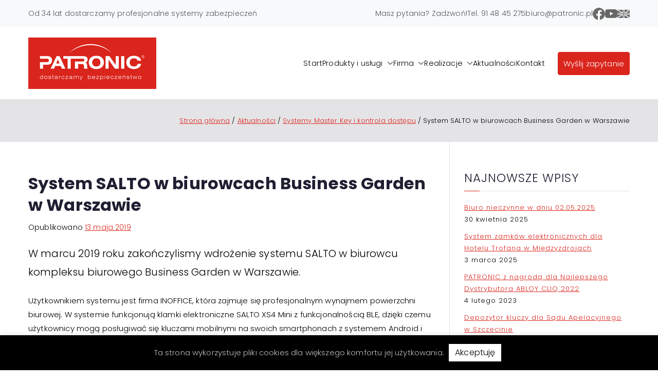

--- FILE ---
content_type: text/css
request_url: https://www.patronic.pl/wp-content/themes/zakra-child/style.css?ver=1.0
body_size: 201
content:
/*
Theme Name: Zakra Child Theme
Theme URI: http://themegrill.com/themes/zakra/
Description: Child Theme for Zakra
Author: ThemeGrill
Author URI: http://themegrill.com
Template: zakra
Version: 1.0
*/
div.wpforms-container-full .wpforms-form input[type="submit"], div.wpforms-container-full .wpforms-form button[type="submit"], div.wpforms-container-full .wpforms-form .wpforms-page-button {
  font-size: 1em !important;
  padding: 10px 15px !important;
}
